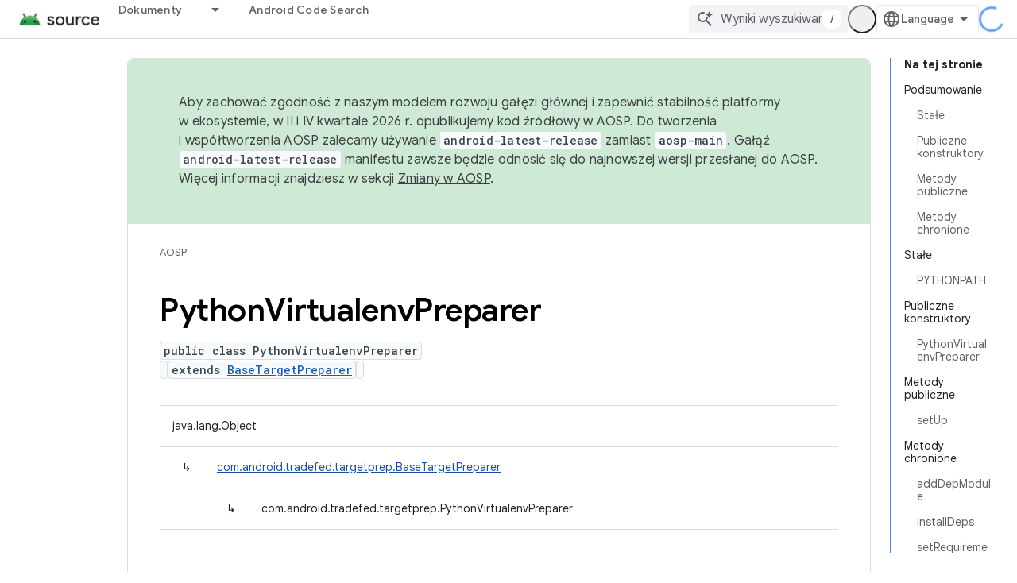

--- FILE ---
content_type: text/javascript
request_url: https://www.gstatic.cn/devrel-devsite/prod/v3df8aae39978de8281d519c083a1ff09816fe422ab8f1bf9f8e360a62fb9949d/js/devsite_devsite_openid_badger_module__pl.js
body_size: -854
content:
(function(_ds){var window=this;var Nva=function(a){const b=a.rb;a=a.Kb;let c,d;return(0,_ds.O)('<div class="devsite-openid-badger-award-inner"><devsite-openid-badge-awarded badge-name="'+_ds.S(b.title)+'" badge-icon-url="'+_ds.S(_ds.WC(b.imageUrl))+'" badge-url="'+_ds.S(_ds.WC(b.url))+'"'+(b.currentTierCount!=null?' badge-count="'+_ds.S(b.currentTierCount)+'"':"")+(b.complete!=null?' badge-complete="'+_ds.S(b.complete)+'"':"")+(b.isNewTier!=null?' is-new-tier="'+_ds.S(b.isNewTier)+'"':"")+(b.path?' badge-path="'+_ds.S(b.path)+
'"':"")+(b.shareTitle?' badge-share-title="'+_ds.S(b.shareTitle)+'"':"")+(b.shareDescription?' badge-share-description="'+_ds.S(b.shareDescription)+'"':"")+(b.nextPlaylistUrl?' next-playlist-url="'+_ds.S(_ds.WC(b.nextPlaylistUrl))+'"':"")+(b.redeemAnotherBtn?" redeem-another":"")+(b.hideButtons?" hide-buttons":"")+(b.redeemCode?' redeem-code="'+_ds.S(b.redeemCode)+'"':"")+(a?' return-uri="'+_ds.S(_ds.WC(a))+'"':"")+(b.events?' events-number="'+_ds.S(b.events.length)+'"':"")+(b.awardDescription?' badge-award-description="'+
_ds.S(b.awardDescription)+'"':"")+(b.awardButton?' badge-award-button-label="'+_ds.S((c=b.awardButton.label)!=null?c:"")+'" badge-award-button-url="'+_ds.S(_ds.WC((d=b.awardButton.url)!=null?d:""))+'"':"")+" dismiss></devsite-openid-badge-awarded></div>")},Ova=function(){return(0,_ds.O)('<div class="devsite-openid-badger-award"></div>')};var Pva=/\/redeem.*|\/settings[\/]?.*?/,Rva=function(a){a.eventHandler.listen(document.body,"devsite-before-page-change",()=>void o5(a));a.eventHandler.listen(document.body,"devsite-award-granted",b=>{(b=b.getBrowserEvent())&&b.detail&&Qva(a,b.detail.award)})},o5=async function(a){if(a.j){var b=a.j.querySelectorAll(".devsite-openid-badger-award-inner"),c=b[0];if(c){let d;const e=(d=c.querySelector("devsite-openid-badge-awarded"))==null?void 0:d.getAttribute("badge-path");a.awards=a.awards.filter(f=>
f.path!==e);c.removeAttribute("show");await _ds.Io(200);_ds.xn(c);b.length===1&&(_ds.xn(a.j),a.j=null)}}},Qva=async function(a,b){if(b&&b.complete&&!a.awards.find(f=>f.path===b.path)&&document.body.getAttribute("type")!=="error"&&!Pva.exec(document.location.pathname)){a.awards.push(b);if(!a.j){var c=document.querySelector(".static-badge-awarded-container");c?(a.j=c,a.m=!0):(a.j=_ds.st(Ova),document.body.appendChild(a.j))}try{await customElements.whenDefined("devsite-openid-badge-awarded")}catch(f){}var d;
c=(d=_ds.Do())==null?void 0:d.href;var e=_ds.st(Nva,{rb:b,Kb:c});e&&(a.eventHandler.listen(e,"devsite-badge-awarded-dismissed",()=>{o5(a)}),d=e.querySelector("devsite-openid-badge-awarded"))&&(a.j.appendChild(e),_ds.lq(a.eventHandler,d,"running",()=>{e==null||e.setAttribute("show","");var f;const g=(f=a.j)==null?void 0:f.querySelectorAll("devsite-openid-badge-awarded");if(g&&!a.m)for(f=0;f<g.length;f++){let h;(h=g[f])==null||h.dispatchEvent(new CustomEvent("devsite-badge-awarded-stack-num-changed",
{bubbles:!0,detail:{Nq:g.length-1-f}}))}}))}},Sva=class extends _ds.bO{constructor(){super(["devsite-openid-badge-awarded"]);this.eventHandler=new _ds.u(this);this.j=null;this.awards=[];this.m=!1}connectedCallback(){Rva(this)}disconnectedCallback(){_ds.D(this.eventHandler);o5(this)}};try{customElements.define("devsite-openid-badger",Sva)}catch(a){console.warn("Unrecognized DevSite custom element - DevsiteOpenidBadger",a)};})(_ds_www);
